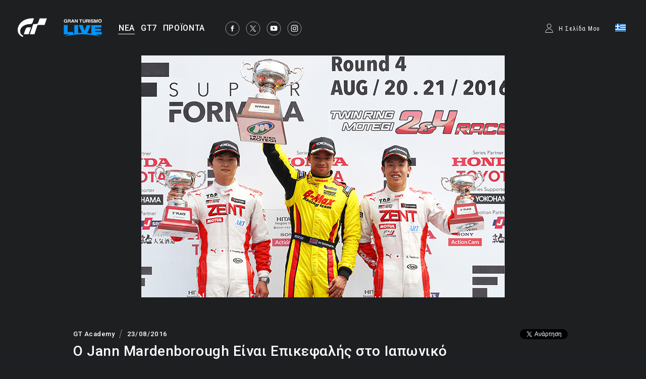

--- FILE ---
content_type: text/html;charset=UTF-8
request_url: https://www.gran-turismo.com/gr/news/00_5662246.html
body_size: 8331
content:
<!DOCTYPE html>
<html dir="ltr" lang="el" prefix="og: http://ogp.me/ns#" id="news">
<head> 
	<meta charset="utf-8">
	<title>Ο Jann Mardenborough Είναι Επικεφαλής στο Ιαπωνικό Πρωτάθλημα F3 Μετά τη Δεύτερη Συνεχόμενη Νίκη του - gran-turismo.com</title>
	<meta name="description" content="">
	<meta name="k eywords" content="">
	<meta http-equiv="X-UA-Compatible" content="IE=edge">
	<script src="//ajax.googleapis.com/ajax/libs/jquery/3.6.0/jquery.min.js"></script>
	<script src="/common/front/js/device.min.js"></script>
	<meta name="viewport" content="width=1200, user-scalable=yes">
	<link rel="icon" href="/common/front/img/global/favicon202107.ico" type="image/vnd.microsoft.icon">
	<link rel="shortcut icon" href="/common/front/img/global/favicon202107.ico">
	<link rel="apple-touch-icon-precomposed" sizes="152x152" href="/common/front/img/global/apple-touch-icon.png">
	<link href="https://fonts.googleapis.com/css?family=Roboto:300,400,500|Roboto+Condensed:300,400" rel="stylesheet">
	<link rel="stylesheet" href="/common/front/css/reset.css">
	<link rel="stylesheet" href="/common/front/css/base.css?20251203">
	<link rel="stylesheet" href="/common/front/css/header-global.css?20251203">
	<link rel="stylesheet" href="/common/front/css/colorbox.css?20251203">
	<link rel="stylesheet" href="/common/front/css/slick.css?20251203">
	<link rel="stylesheet" href="/common/front/css/contents/moderations.min.css?20251203">

	<link rel="stylesheet" href="/common/front/css/override.css?20251203">
	<meta property="og:title" content="&Omicron; Jann Mardenborough &Epsilon;&#943;&nu;&alpha;&iota; &Epsilon;&pi;&iota;&kappa;&epsilon;&phi;&alpha;&lambda;&#942;&sigmaf; &sigma;&tau;&omicron; &Iota;&alpha;&pi;&omega;&nu;&iota;&kappa;&#972; &Pi;&rho;&omega;&tau;&#940;&theta;&lambda;&eta;&mu;&alpha; F3 &Mu;&epsilon;&tau;&#940; &tau;&eta; &Delta;&epsilon;&#973;&tau;&epsilon;&rho;&eta; &Sigma;&upsilon;&nu;&epsilon;&chi;&#972;&mu;&epsilon;&nu;&eta; &Nu;&#943;&kappa;&eta; &tau;&omicron;&upsilon;" />
	<meta name="twitter:title" content="&Omicron; Jann Mardenborough &Epsilon;&#943;&nu;&alpha;&iota; &Epsilon;&pi;&iota;&kappa;&epsilon;&phi;&alpha;&lambda;&#942;&sigmaf; &sigma;&tau;&omicron; &Iota;&alpha;&pi;&omega;&nu;&iota;&kappa;&#972; &Pi;&rho;&omega;&tau;&#940;&theta;&lambda;&eta;&mu;&alpha; F3 &Mu;&epsilon;&tau;&#940; &tau;&eta; &Delta;&epsilon;&#973;&tau;&epsilon;&rho;&eta; &Sigma;&upsilon;&nu;&epsilon;&chi;&#972;&mu;&epsilon;&nu;&eta; &Nu;&#943;&kappa;&eta; &tau;&omicron;&upsilon;" />
	<meta property="og:type" content="website">
	<meta property="og:image" content="https://www.gran-turismo.com/images/c/i19kflQd2uYMXSH.jpg" />
	<meta name="twitter:image" content="https://www.gran-turismo.com/images/c/i19kflQd2uYMXSH.jpg" />
	<meta property="og:site_name" content="gran-turismo.com" />
	<meta property="og:description" content="&Kappa;&alpha;&theta;&#974;&sigmaf; &pi;&rho;&omicron;&chi;&omega;&rho;&#940; &eta; &sigma;&epsilon;&zeta;&#972;&nu;, &gamma;&#943;&nu;&epsilon;&tau;&alpha;&iota; &pi;&rho;&omicron;&phi;&alpha;&nu;&#941;&sigmaf; &pi;&#972;&sigma;&omicron; &gamma;&rho;&#942;&gamma;&omicron;&rho;&omicron;&sigmaf; &epsilon;&#943;&nu;&alpha;&iota;. &#908;&nu;&tau;&alpha;&sigmaf; &omicron; &pi;&rho;&omega;&tau;&alpha;&theta;&lambda;&eta;&tau;&#942;&sigmaf; &tau;&omicron;&upsilon; &epsilon;&upsilon;&rho;&omega;&pi;&alpha;&#970;&kappa;&omicron;&#973; GT A..." />
	<meta property="og:locale" content="el_GR" />
	<meta property="article:publisher" content="https://www.facebook.com/GranTurismo" />
	<meta name="twitter:card" content="summary_large_image" />
	<meta name="twitter:site" content="@thegranturismo" />
	<meta name="twitter:domain" content="www.gran-turismo.com" />
</head>
<body class="gr news">


<div id="fb-root"></div>
<script>(function(d, s, id) {
  var js, fjs = d.getElementsByTagName(s)[0];
  if (d.getElementById(id)) return;
  js = d.createElement(s); js.id = id;
  js.src = "//connect.facebook.net/el_GR/sdk.js#xfbml=1&version=v2.9&appId=302525013190991";
  fjs.parentNode.insertBefore(js, fjs);
}(document, 'script', 'facebook-jssdk'));</script> 

<link rel="stylesheet" href="/common/dist/gtsport/frame/header.css">

<div id="wrap"></div>

<div class="locale-window">
	<div class="locale-wrap">
		<h1>Please select your country / region</h1>
		<div class="locale-close"><span>Close Window</span></div>
		
		<div class="locale-inner">
			<div class="locale-area">
				<h2 class="nav-mega">Asia-Pacific</h2>
				<ul class="locale-area-ul">
					<li class="au"><a href="/au/">Australia (English)</a></li>
					<li class="hk"><a href="/hk/">Hong Kong (English)</a></li>
					<li class="hk"><a href="/hk-zh/">香港 (繁體中文)</a></li>
					<li class="hk"><a href="/cn/">香港 (简体中文)</a></li>
					<li class="jp"><a href="/jp/">日本 (日本語)</a></li>
					<li class="kr"><a href="/kr/">한국 (한국어)</a></li>
					<li class="nz"><a href="/nz/">New Zealand (English)</a></li>
					<li class="sg"><a href="/sg/">Singapore (English)</a></li>
					<li class="tw"><a href="/tw/">台灣 (繁體中文)</a></li>
					<li class="th"><a href="/th/">ประเทศไทย (ภาษาไทย)</a></li>
				</ul>
			</div>
			<div class="locale-area">
				<h2 class="nav-mega">Europe</h2>
				<div>
				<ul class="locale-area-ul">
					<li class="be"><a href="/be/">Belgique (Français)</a></li>
					<li class="be"><a href="/be-nl/">België (Nederlands)</a></li>
					<li class="cz"><a href="/cz/">Česko (čeština)</a></li>
					<li class="de"><a href="/de/">Deutschland (Deutsch)</a></li>
					<li class="es"><a href="/es/">España (Español)</a></li>
					<li class="gr"><a href="/gr/"><span class="extra_font">Ελλάδα</span> (<span class="extra_font">Ελληνικά</span>)</a></li>
					<li class="fr"><a href="/fr/">France (Français)</a></li>
					<li class="ie"><a href="/ie/">Ireland (English)</a></li>
					<li class="it"><a href="/it/">Italia (Italiano)</a></li>
					<li class="lu"><a href="/lu-de/">Luxemburg (Deutsch)</a></li>
					<li class="lu"><a href="/lu/">Luxembourg (Français)</a></li>
				</ul>
				<ul class="locale-area-ul">
					<li class="nl"><a href="/nl/">Nederland (Nederlands)</a></li>
					<li class="at"><a href="/at/">Österreich (Deutsch)</a></li>
					<li class="pl"><a href="/pl/">Polska (Polski)</a></li>
					<li class="pt"><a href="/pt/">Portugal (Português)</a></li>
					<li class="ru"><a href="/ru/"><span class="extra_font">Россия</span> (<span class="extra_font">Русский</span>)</a></li>
					<li class="ch"><a href="/ch/">Schweiz (Deutsch)</a></li>
					<li class="ch"><a href="/ch-fr/">Suisse (Français)</a></li>
					<li class="ch"><a href="/ch-it/">Svizzera (Italiano)</a></li>
					<li class="tr"><a href="/tr/">Türkiye (Türkçe)</a></li>
					<li class="gb"><a href="/gb/">United Kingdom (English)</a></li>
				</ul>
				</div>
			</div>
			<div class="locale-area">
				<h2 class="nav-mega">North America</h2>
				<ul class="locale-area-ul">
					<li class="us"><a href="/us/">United States (English)</a></li>
					<li class="mx"><a href="/mx/">México (Español)</a></li>
				</ul>
				<h2 class="nav-mega">Central &amp; South America</h2>
				<ul class="locale-area-ul">
					<li class="br"><a href="/br/">Brasil (Português)</a></li>
				</ul>
				<h2 class="nav-mega">Middle East</h2>
				<ul class="locale-area-ul">
					<li class="sa"><a href="/sa/">المملكة العربية السعودية (العربية)</a></li>
				</ul>
			</div>
		</div>
	</div>
	<div class="locale-bg"></div>
</div>
<header id="header-global" class="header-local">
	<div class="inner">
		<div class="logo-gt"><a href="/gr/"><img src="/common/front/img/global/logo-gt.svg" alt="GT"></a></div>
		<div class="logo-gtlive"><a href="/gr/live/"><img src="/common/front/img/global/logo_gtlive.svg" height="40" /></a></div>
		<div id="header-nav" class="header-nav">
			<nav id="nav-global" class="nav-global">
				<ul class="nav-global-ul">
					<li id="nav-news"><a href="/gr/news/"><span>NEA</span></a></li>
					<li id="nav-products_gt7"><a href="/gr/gt7/top/"><span>GT7</span></a></li>
					<li id="nav-products"><a href="/gr/products/"><span>ΠΡΟΪΟΝΤΑ</span></a></li>
				</ul>
			</nav>
			<ul class="sns-list">
				<li><a href="https://www.facebook.com/GranTurismo" target="_blank"><img src="/common/front/img/global/icon-facebook.svg" alt="facebook"></a></li>
				<li><a href="https://twitter.com/thegranturismo" target="_blank"><img src="/common/front/img/global/icon-x.svg" alt="twitter"></a></li>
				<li><a href="https://www.youtube.com/user/GranTurismoOfficial" target="_blank"><img src="/common/front/img/global/icon-youtube.svg" alt="YouTube"></a></li>
				<li><a href="https://www.instagram.com/thegranturismo/" target="_blank"><img src="/common/front/img/global/icon-ig.svg" width="32" height="32" alt="Instagram"></a></li>
			</ul>
		</div>
		<div id="header-user" class="header-user">
			<script>var IS_SIGNIN = false;</script>
				<div class="user-not-signed-in open-profile-popover-button" href="javascript:;">Η Σελίδα Μου</div>
			<div class="user-locale locale-open"><img src="/common/front/img/global/locale/icon-country-gr.svg" alt="GR"></div>
		</div>
	</div>
</header>
<script src="/common/dist/gtsport/frame/header.js"></script>
<style>
	.user-not-signed-in {
		transition: opacity 0.15s;
	}
	.user-not-signed-in:hover {
		opacity: 0.5;
		cursor:pointer;
	}
	.item-anchor:hover {
		opacity: 1;
	}
	.header-user div.user-not-signed-in:before {
		background-image: url('/common/dist/gt7/frame/assets/icon_mypage.svg');
	}
</style>
<template
    id="profile-popover-attrs"
    data-stage="gt7"
    data-base-domain="game.gran-turismo.com"
    data-locale-url="gr"
></template>

<template id="profile-popover-sign-in">
    <div class="gt-profile-popover-component">
        <div class="backdrop">
            <div class="popover-content">
                <div class="arrow"></div>
                <div class="menu">
                    <a href="/gr/gt7/user/" class="menu-item item-anchor">
                        <span class="anchor-inline">GT7 Η Σελίδα Μου</span>
                    </a>


                </div>
            </div>
        </div>
    </div>
</template>
<template id="profile-popover-user">
    <div class="gt-profile-popover-component">
        <div class="backdrop">
            <div class="popover-content">
                <div class="arrow"></div>
                <div class="menu">
                    <a href="/gr/gt7/user/mymenu/" class="menu-item item-anchor gt7">
                        <span class="anchor-inline">GT7 Η Σελίδα Μου</span>
                        <div class="item-baseline user-profile-line">
                        		<div class="profile-tag">
                        				<div class="avatar">
																		<img class="avatar-image use-svg" src="/common/dist/gt7/frame/assets/icon_mypage.svg" alt="" width="20" height="20" />
																</div>
		                            <span class="label-inactive user-unavailable">- -</span>
                            		<span class="name-id"></span>
                        		</div>
                        </div>
                    </a>

                    <a href="/gr/signout/" class="menu-item item-anchor">
                        <span class="anchor-inline">Αποσύνδεση</span>
                    </a>
                </div>
            </div>
        </div>
    </div>
</template>
<script type="module" crossorigin src="/common/dist/gt7/frame/assets/frame.js?20251203"></script>
<link rel="stylesheet" href="/common/dist/gt7/frame/assets/gt-profile-popover.css?20251203" /><style>
#header-global .open-profile-popover-button { font-size: 12px; font-weight: 400; }
</style>





<div id="news-main">
		<div class="inner" style="text-align:center;">
		<figure><img src="/images/c/i19kflQd2uYMXSH.jpg" alt="" style="max-width:720px;" /></figure>
	</div>
</div>

<div id="wrap-gradient" class="has-img">
<div id="contents-main">
	<article class="news-article old">

	<section class="news-title">
		<div class="category">GT Academy</div>
		<time>23/08/2016</time>
		<h1>Ο Jann Mardenborough Είναι Επικεφαλής στο Ιαπωνικό Πρωτάθλημα F3 Μετά τη Δεύτερη Συνεχόμενη Νίκη του</h1>
		<ul class="btn-share">
			<li>
				<a href="https://twitter.com/share" class="twitter-share-button">Tweet</a>
				<script>!function(d,s,id){var js,fjs=d.getElementsByTagName(s)[0],p=/^http:/.test(d.location)?'http':'https';if(!d.getElementById(id)){js=d.createElement(s);js.id=id;js.src=p+'://platform.twitter.com/widgets.js';fjs.parentNode.insertBefore(js,fjs);}}(document, 'script', 'twitter-wjs');</script>
			</li>
			<li>
				<div class="fb-like" data-href="http://www.gran-turismo.com/gr/news/00_5662246.html" data-layout="button_count" data-action="like" data-size="small" data-show-faces="true" data-share="false"></div>
			</li>
		</ul>
	</section>

<div class="txt-area">
	<p>
Καθώς προχωρά η σεζόν, γίνεται προφανές πόσο γρήγορος είναι. Όντας ο πρωταθλητής του ευρωπαϊκού GT Academy του 2011, ο Jann Mardenborough από το πρόγραμμα Παγκόσμιας Ανταλλαγής Οδηγών NISMO, κέρδισε 2 συνεχόμενους αγώνες στον 6ο γύρο του Ιαπωνικού Πρωταθλήματος F3.<br>
<br>
Ο 6ος γύρος έγινε στην πίστα Twin Ring Motegi, αποτελούμενος από τους αγώνες 11 και 12. Ο προκριματικός γύρος το Σάββατο 20 Αυγούστου έγινε υπό βροχή και ενώ πήρε τη δεύτερη θέση στα προκριματικά του αγώνα 11, έκανε τον πιο γρήγορο χρόνο στα προκριματικά του αγώνα 12 λίγο πριν πέσει η καρό σημαία, εξασφαλίζοντας έτσι την pole position.<br>

<dl class="news_images full">
<dd><a class="_news_image_list" index="1" href="javascript:void(0);"><img src="/images/c/i18cwdI8Olwc2cE.jpg" width="720" height="480" alt="" /></a></dd></dl>

Ο τελικός του αγώνα 11 έγινε την ίδια μέρα αργά το απόγευμα. Αν και αρχικά ο ουρανός είχε καθαρίσει, η δυνατή βροχή επέστρεψε ακριβώς πριν την εκκίνηση, θέτοντας την πίστα σε συνθήκες απόλυτα βρεγμένου οδοστρώματος. Ξεκινώντας από τη 2η θέση, ο Jann άρχισε να απομακρύνεται από τον τρίτο, ακολουθώντας από κοντά τον Makino που ήταν στην πρώτη θέση. Στον 11 γύρο και με μόλις 4 γύρους, ο Makino πήρε κάπως ανοικτά την στροφή των 90 μοιρών και ο Jann δεν έχασε την ευκαιρία να τον περάσει από την εσωτερική. Φρενάροντας άψογα στην ολισθηρή άσφαλτο, πήρε την πρωτοπορία στον αγώνα, κάνοντας και ταχύτερο γύρο στον αμέσως επόμενο πριν περάσει πρώτος τη γραμμή του τερματισμού.<br>

<dl class="news_images full">
<dd><a class="_news_image_list" index="2" href="javascript:void(0);"><img src="/images/c/i1jwIDUfqjoyrEE.jpg" width="720" height="480" alt="" /></a></dd></dl>

Ο 12ος αγώνας έγινε την Κυριακή 21 Αυγούστου σε στεγνό οδόστρωμα. Ξεκινώντας από την pole position, ο Jann ξεκίνησε με γρήγορο ρυθμό από την αρχή, ανοίγοντας τη διαφορά του από τον δεύτερο και τους υπόλοιπους. Έως τον 10ο γύρο ήταν μπροστά πάνω από 4 δευτερόλεπτα και τελικά απέδειξε την αξία του κερδίζοντας και τους δύο αγώνες στην πίστα Motegi.<br>

<dl class="news_images full">
<dd><a class="_news_image_list" index="3" href="javascript:void(0);"><img src="/images/c/i1sGly9d3kx5W7c.jpg" width="720" height="480" alt="" /></a></dd></dl>

Κατά συνέπεια, οι πόντοι του Jann για αυτό τον αγώνα ήταν 85, 19 πόντους πάνω από τον Kenta Yamashita στη 2η θέση. Πλέον έχει το απόλυτο πλεονέκτημα να κερδίσει το πρωτάθλημα με μόλις 2 γύρους και 4 αγώνες να απομένουν για να τελειώσει η σεζόν, που θα γίνουν σε Okayama και Sugo. Συνεχίστε να παρακολουθείτε τον Jann στους τελευταίους αγώνες της σεζόν!<br>
<script type="text/javascript">
(function() {
var _news_image_list =  [
	{ "src": "/images/c/i1zdEkLHIDos9W.jpg", "caption": "", "copyright": "", "width": 1024, "height": 683 },	{ "src": "/images/c/i1jAA9b7WGHenW.jpg", "caption": "", "copyright": "", "width": 1024, "height": 683 },	{ "src": "/images/c/i1sgREcBX40W6z.jpg", "caption": "", "copyright": "", "width": 1024, "height": 683 }];
[].forEach.call(document.getElementsByClassName("_news_image_list"), function(obj){
	obj.addEventListener('click', function() {
		createGTcomImageViewer( _news_image_list, this.attributes.index.value - 1);
	});
});
})();
</script>
	</p>
</div>

	<div class="related-area">
		<dl>
	<dt>Σχετικές Σελίδες</dt>
	<dd>
		<ul class="link-list">
			<li><a href="/gr/news/00_8179405.html"><span class="line-btm">Ο Jann Mardenborough Κερδίζει το Ιαπωνικό Πρωτάθλημα F3</span></a></li>
			<li><a href="/gr/news/00_1454876.html"><span class="line-btm">O Jann Mardenborough Κέρδισε τον Πρώτο του Αγώνα Κλάσης GT300 στον Γύρο 2 του Ιαπωνικού Super GT</span></a></li>
			<li><a href="/gr/news/00_8548153.html"><span class="line-btm">Ημερολόγιο Αγώνων 2016 Αποφοίτων GT Academy</span></a></li>
		</ul>
	</dd>
		</dl>
	</div>

<section class="other-news">
	<div class="btn-index"><a href="/gr/news/"><span>Επιστροφή στη Λίστα</span></a></div>
	<ul class="news-list thum-link">

		<li>
			<figure><a href="/gr/news/00_8470834.html" style="background-image: url(/images/c/i1qMeIzsKnPuqSH.jpg);" ></a></figure>
			<div class="inner">
				<div class="category"><a href="/gr/news/?t=world-series">World Series</a></div>
				<time>09/01/2026</time>
				<h2><a href="/gr/news/00_8470834.html"><span class="line-btm">Ανακοινώνουμε τις τοποθεσίες των Ζωντανών Διοργανώσεων των «Gran Turismo World Series» 2026, καθώς και άλλες πληροφορίες! Οι Διαδικτυακοί Προκριματικοί ξεκινούν στις 14 Ιανουαρίου!</span></a></h2>
				<p>Είμαστε στην ευχάριστη θέση να ανακοινώσουμε περισσότερες λεπτομέρειες αναφορικά...</p>
			</div>
		</li>

		<li>
			<figure><a href="/gr/news/00_1501618.html" style="background-image: url(/images/c/i1FYhmp1akuLW7E.jpg);" ></a></figure>
			<div class="inner">
				<div class="category"><a href="/gr/news/?t=world-series">World Series</a></div>
				<time>20/12/2025</time>
				<h2><a href="/gr/news/00_1501618.html"><span class="line-btm">Ανακοινώνουμε τα «Gran Turismo World Series» 2026! Τέσσερις Ζωντανές Διοργανώσεις, Ξεκινώντας τον Μάρτιο από το Αμπού Ντάμπι</span></a></h2>
				<p>Είμαστε στην ευχάριστη θέση να ανακοινώσουμε την έναρξη των «Gran Turismo World ...</p>
			</div>
		</li>

		<li>
			<figure><a href="/gr/news/00_5600928.html" style="background-image: url(/images/c/i16NqzwHK4w688c.jpg);" ></a></figure>
			<div class="inner">
				<div class="category"><a href="/gr/news/?t=world-series">World Series</a></div>
				<time>15/12/2025</time>
				<h2><a href="/gr/news/00_5600928.html"><span class="line-btm">To all World Finals – Fukuoka ticket holders</span></a></h2>
				<p>Thank you for purchasing a ticket to the World Finals in Fukuoka.</p>
			</div>
		</li>

		<li>
			<figure><a href="/gr/news/00_1845439.html" style="background-image: url(/images/c/i1m0tJ5TWNh8AcE.jpg);" ></a></figure>
			<div class="inner">
				<div class="category"><a href="/gr/news/?t=world-series">World Series</a></div>
				<time>10/12/2025</time>
				<h2><a href="/gr/news/00_1845439.html"><span class="line-btm">Ζητούνται συνεργάτες συνεχούς ροής! Όλοι στον αγώνα για τον Παγκόσμιο Τελικό στη Φουκουόκα!</span></a></h2>
				<p>Οι «Παγκόσμιοι Τελικοί», το φινάλε των «Gran Turismo World Series» 2025 θα διεξα...</p>
			</div>
		</li>

		<li>
			<figure><a href="/gr/news/00_3922864.html" style="background-image: url(/images/c/i1YxguOVt0ufo7E.jpg);" ></a></figure>
			<div class="inner">
				<div class="category"><a href="/gr/news/?t=world-series">World Series</a></div>
				<time>05/12/2025</time>
				<h2><a href="/gr/news/00_3922864.html"><span class="line-btm">Λάβετε δύο κουπόνια για Αγωνιστικό Αυτοκίνητο «Εμφάνιση Πρωταθλητή» με τον Διαγωνισμό «Gran Turismo World Series» 2025 Παγκόσμιοι Τελικοί - Φουκουόκα «Δώρα Θεατών»!</span></a></h2>
				<p>Οι Παγκόσμιοι Τελικοί «Gran Turismo World Series» 2025 θα διεξαχθούν το Σάββατο ...</p>
			</div>
		</li>

		<li>
			<figure><a href="/gr/news/00_3617747.html" style="background-image: url(/images/c/i1ZPaWejEawh07E.jpg);" ></a></figure>
			<div class="inner">
				<div class="category"><a href="/gr/news/?t=world-series">World Series</a></div>
				<time>05/12/2025</time>
				<h2><a href="/gr/news/00_3617747.html"><span class="line-btm">Λάβετε έως και 2.000.000 Μονάδες Παιχνιδιού με τον Διαγωνισμό «Προβλέψτε τους Πρωταθλητές» των «Gran Turismo World Series» Παγκόσμιοι Τελικοί 2025 – Φουκουόκα!</span></a></h2>
				<p>Οι Παγκόσμιοι Τελικοί «Gran Turismo World Series» 2025 θα διεξαχθούν το Σάββατο ...</p>
			</div>
		</li>
	</ul>
</section>
		</div>
	</div>
</div>
</div>


<link rel="stylesheet" href="/common/front/css/2025/footer2025.min.css?202503">
<div class="general_footer blue">

	<nav class="nav_footer">
		<ul class="nav-footer-list">
			<li class="nav-footer-item">
				<a href="https://www.playstation.com/el-gr/legal/website-terms-of-use/" class="nav-anchor">Όροι της Υπηρεσίας</a>
			</li>
			<li class="nav-footer-item">
				<a href="https://www.playstation.com/el-gr/legal/privacy-policy/" class="nav-anchor">Πολιτική Προστασίας Προσωπικών Δεδομένων</a>
			</li>
			<li class="nav-footer-item">
				<a href="https://www.playstation.com/en-us/legal/procedures-for-claims-of-copyright-infringement/" class="nav-anchor" target="_blank">Αναφορά Παραβίασης Πνευματικών Δικαιωμάτων</a>
			</li>
		</ul>
	</nav>
	<ul class="links">
<div>
		<li class="sie"><a href="https://sonyinteractive.com/" target="_blank"><img src="/common/front/img/global/logo_sie.png" alt="SIE"></a></li>
		<li class="ps_studio"><a href="https://www.playstation.com/corporate/playstation-studios/" target="_blank"><img src="/common/front/img/global/logo_ps_studio.png" alt="PS Studio"></a></li>
</div>
<div>
		<li class="pscom">
			<a href="http://eu.playstation.com/" target="_blank" class="link-footer-anchor">
				<img src="/common/dist/gt7/frame/assets/logo-ps.svg" alt="PlayStation" class="link-footer-image ps" width="134" height="25" />
			</a>
		</li>
		<li class="psn">
			<a href="https://www.playstation.com/el-gr/explore/playstation-network/" target="_blank" class="link-footer-anchor">
				<img
					src="/common/dist/gt7/frame/assets/logo-psn.svg"
					alt="PlayStation Network"
					class="link-footer-image psn"
					width="164"
					height="20"
				/>
			</a>
		</li>
</div>
	</ul>
	<div class="baseline">
		<div class="base-first-item">
			<small class="copyright">
				&copy; 2026 Sony Interactive Entertainment Inc. Developed by Polyphony Digital Inc. <br />
Manufacturers, cars, names, brands and associated imagery featured in this game in some cases include 
trademarks and/or copyrighted materials of their respective owners. All rights reserved. Any depiction or 
recreation of real world locations, entities, businesses, or organizations is not intended to be or imply 
any sponsorship or endorsement of this game by such party or parties. "Gran Turismo" logos are registered 
trademarks or trademarks of Sony Interactive Entertainment Inc.
			</small>
		</div>
		<div class="logo_pdi">
			<a href="https://www.polyphony.co.jp/" class="nav-anchor" target="_blank">
				<img src="/common/front/css/2025/assets/logo_pdi.svg" alt="Gran Turismo" class="logo-gt-image" />
			</a>
		</div>
	</div></div><nav class="nav-modal">
	<a class="modal-close" title="Κλείσιμο">Κλείσιμο</a>
	<a class="modal-prev" title="Προηγ.">Προηγ.</a>
	<a class="modal-next" title="Επόμ.">Επόμ.</a>
</nav>

<script src="/common/front/js/jquery.matchHeight-min.js"></script>
<script src="/common/front/js/jquery.bxslider.min.js?v2"></script>
<script src="/common/front/js/slick.min.js"></script>
<script src="/common/front/js/jquery.touchSwipe.min.js"></script>
<script src="/common/front/js/jquery.colorbox-min.js"></script>
<script src="/common/front/js/velocity.js"></script>
<script src="/common/front/js/header-global.js?v2"></script>
<script src="/common/front/js/jQueryAutoHeight.js"></script>
<script src="/common/front/js/base.js?20251203"></script>
<script src="/common/lib/scripts/createGTcomImageViewer.js?20251203"></script>
<!-- Google tag (gtag.js) -->
<script async src="https://www.googletagmanager.com/gtag/js?id=G-XJ6EBN4C5B"></script>
<script>
  window.dataLayer = window.dataLayer || [];
  function gtag(){dataLayer.push(arguments);}
  gtag('js', new Date());

  gtag('config', 'G-XJ6EBN4C5B');
</script>
<script>
	(function(i,s,o,g,r,a,m){i['GoogleAnalyticsObject']=r;i[r]=i[r]||function(){
	(i[r].q=i[r].q||[]).push(arguments)},i[r].l=1*new Date();a=s.createElement(o),
	m=s.getElementsByTagName(o)[0];a.async=1;a.src=g;m.parentNode.insertBefore(a,m)
	})(window,document,'script','//www.google-analytics.com/analytics.js','ga');

	ga('create', 'UA-10402870-2', 'auto');
	ga('send', 'pageview');
</script>

</body>
</html>


--- FILE ---
content_type: text/css
request_url: https://www.gran-turismo.com/common/front/css/colorbox.css?20251203
body_size: 1433
content:
/*
	Colorbox Core Style:
	The following CSS is consistent between example themes and should not be altered.
*/
#colorbox, #cboxOverlay, #cboxWrapper { position: absolute; top: 0; left: 0; z-index: 99998; -webkit-transform: translate3d(0,0,0); }
#cboxWrapper { max-width: none; }
#cboxOverlay { position: fixed; width: 100%; height: 100%;}
#cboxMiddleLeft, #cboxBottomLeft { clear: left; }
#cboxContent { position: relative; background: none; }
#cboxLoadedContent { overflow: auto; -webkit-overflow-scrolling: touch; }
#cboxLoadingOverlay, #cboxLoadingGraphic { position: absolute; top: 0; left: 0; width: 100%; height: 100%; }
#cboxPrevious, #cboxNext, #cboxClose, #cboxSlideshow { cursor: pointer; }
.cboxPhoto { float: left; margin: auto; border: 0; display: block; max-width: none; -ms-interpolation-mode: bicubic; }
.cboxIframe { width: 100%; height: 100%; display: block; border: 0; padding: 0; margin: 0; }
#colorbox, #cboxContent, #cboxLoadedContent { box-sizing: content-box; }
#colorbox { outline: 0; }
#cboxCurrent { position: absolute; top: 0; right: 0; color: #FFFFFF; }
#cboxPrevious, #cboxNext, #cboxSlideshow, #cboxClose { border: 0; padding: 0; margin: 0; overflow: visible; width: auto; background: none; }
#cboxPrevious:active, #cboxNext:active, #cboxSlideshow:active, #cboxClose:active { outline: 0; }
#cboxSlideshow { position: absolute; top: 0; right: 0; color: #FFFFFF; }
#cboxClose, #cboxPrevious, #cboxNext { display:none !important; }

#cboxLoadingGraphic {
	display: inline-block;
	position: fixed;
	top: 50%;
	left: 50%;
	border: 1px solid #9A9183;
	border-top-color: transparent;
	border-radius: 50%;
	width: 26px;
	height: 26px;
	margin: -13px 0 0 -13px;
	z-index: 9999;
	-webkit-animation: spin 0.4s infinite linear;
	-ms-animation: spin 0.4s infinite linear;
	animation: spin 0.4s infinite linear;
	opacity: 0.8;
}

@-webkit-keyframes spin { 0%{ -webkit-transform: rotate(0deg); } 100%{ -webkit-transform: rotate(360deg); }}
@-ms-keyframes spin { 0%{ -ms-transform: rotate(0deg); } 100%{ -ms-transform: rotate(360deg); }}
@keyframes spin { 0%{ transform: rotate(0deg); } 100%{ transform: rotate(360deg); }}

#cboxOverlay {
	background-color: #1a1c1d;
	opacity: 1;
	filter: alpha(opacity = 100);
}

#cboxOverlay.modalMovie {
	background-color: #000000;
}

.modalMovie #cboxLoadedContent {
	padding: 20px 140px !important;
	box-sizing: border-box !important;
}

.cboxIframe {
	background-color: #000000;
}

#cboxContent #modal-left, #cboxContent #modal-right {
	display: none;
	content: '';
	position: absolute;
	top: 100px;
	width: 50%;
	height: calc(100% - 200px);
	z-index: 999;
	cursor: pointer;
}

#cboxContent #modal-left { left: 0; }
#cboxContent #modal-right { right: 0; }

.modalMovie #cboxContent #modal-left,
.modalMovie #cboxContent #modal-right {
	display: none !important;
}

.modal-close {
	display: none;
	top: 35px;
	right: 35px;
	background: url(../img/global/icon-close-l.svg) no-repeat center center;
	background-size: 50px 50px;
	width: 50px;
	height: 50px;
	opacity: 0;
	transition: none;
}

.modal-prev, .modal-next {
	top: 50%;
	margin-top: -60px;
	background: url(../img/global/btn-slide.svg) no-repeat center center;
	background-size: 60px 60px;
	width: 120px;
	height: 120px;
	transition: none;
}

.modal-close:hover, .modal-prev:hover, .modal-next:hover {
	transition: .15s linear;
	opacity: 0.5 !important;
}

.modal-prev { left: -120px; -webkit-transform: scaleX(-1); -ms-transform: scaleX(-1); transform: scaleX(-1);}
.modal-next { right: -120px; }

.modal-close, .modal-prev, .modal-next {
	position: fixed;
	text-indent: -9999px;
	cursor: pointer;
	z-index: 99999;
}

#colorbox.modalImg #cboxLoadedContent {
	padding-top: 120px !important;
	padding-bottom: 120px !important;
}

#cboxTitle {
	display: block;
	position: absolute;
	top: calc(100% - 120px + 20px);
	left: 0;
	color: #FFFFFF;
	font-size: 13px;
	line-height: 1.5;
	letter-spacing: 0.04em;
}

#cboxTitle span {
	display: block;
	margin-top: 8px;
	font-size: 11px;
	opacity: 0.75;
}

/* lang:ja
------------------------------------*/
body:lang(ja) #cboxTitle { font-size: 12px; line-height: 1.7; letter-spacing: 0.12em; }
body:lang(ja) #cboxTitle span { margin-top: 6px; letter-spacing: 0.04em; }

/* lang:ar
------------------------------------*/
body:lang(ar) #cboxContent #modal-left { left: inherit; right: 0; }
body:lang(ar) #cboxContent #modal-right { left: 0; right: inherit; }
body:lang(ar) .modal-prev { left: inherit; right: -120px; -webkit-transform: scaleX(1); -ms-transform: scaleX(1); transform: scaleX(1); }
body:lang(ar) .modal-next { left: -120px; right: inherit; -webkit-transform: scaleX(-1); -ms-transform: scaleX(-1); transform: scaleX(-1); }
body:lang(ar) #cboxTitle { direction: rtl; width: 100%; }